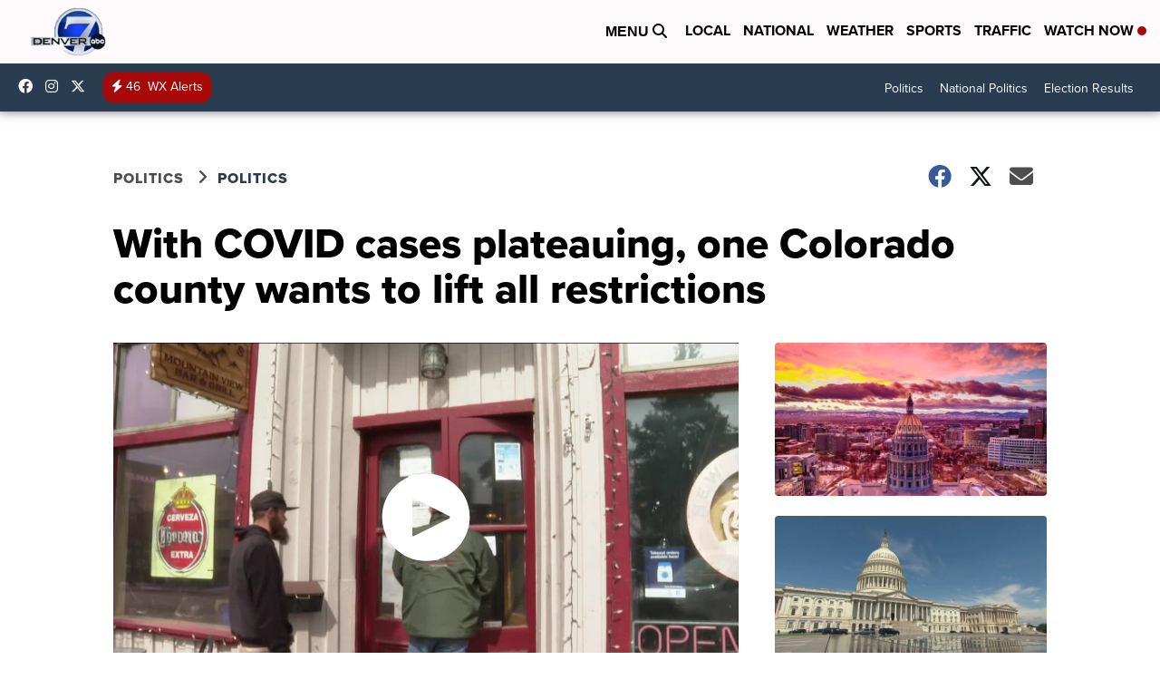

--- FILE ---
content_type: application/javascript; charset=utf-8
request_url: https://fundingchoicesmessages.google.com/f/AGSKWxXmGxuGiGKeF89RX4aaJaEfqu9XqG4v5O7it4lzgEz1sif4eXLDpIsvsl5kmnJQRwATUUscBWOPuvsE5bLAJFeM5ylD-qVFty1Qp0VzKuOOvs2JJhSp7c68GxlqaV-BsWjofWKSMg==?fccs=W251bGwsbnVsbCxudWxsLG51bGwsbnVsbCxudWxsLFsxNzY5MjA4MzQ0LDg2OTAwMDAwMF0sbnVsbCxudWxsLG51bGwsW251bGwsWzcsOSw2XSxudWxsLDIsbnVsbCwiZW4iLG51bGwsbnVsbCxudWxsLG51bGwsbnVsbCwxXSwiaHR0cHM6Ly93d3cuZGVudmVyNy5jb20vbmV3cy9wb2xpdGljcy93aXRoLWNvdmlkLWNhc2VzLXBsYXRlYXVpbmctb25lLWNvbG9yYWRvLWNvdW50eS13YW50cy10by1saWZ0LWFsbC1yZXN0cmljdGlvbnMiLG51bGwsW1s4LCJrNjFQQmptazZPMCJdLFs5LCJlbi1VUyJdLFsxOSwiMiJdLFsxNywiWzBdIl0sWzI0LCIiXSxbMjUsIltbOTUzNDAyNTIsOTUzNDAyNTRdXSJdLFsyOSwiZmFsc2UiXV1d
body_size: 212
content:
if (typeof __googlefc.fcKernelManager.run === 'function') {"use strict";this.default_ContributorServingResponseClientJs=this.default_ContributorServingResponseClientJs||{};(function(_){var window=this;
try{
var qp=function(a){this.A=_.t(a)};_.u(qp,_.J);var rp=function(a){this.A=_.t(a)};_.u(rp,_.J);rp.prototype.getWhitelistStatus=function(){return _.F(this,2)};var sp=function(a){this.A=_.t(a)};_.u(sp,_.J);var tp=_.ed(sp),up=function(a,b,c){this.B=a;this.j=_.A(b,qp,1);this.l=_.A(b,_.Pk,3);this.F=_.A(b,rp,4);a=this.B.location.hostname;this.D=_.Fg(this.j,2)&&_.O(this.j,2)!==""?_.O(this.j,2):a;a=new _.Qg(_.Qk(this.l));this.C=new _.dh(_.q.document,this.D,a);this.console=null;this.o=new _.mp(this.B,c,a)};
up.prototype.run=function(){if(_.O(this.j,3)){var a=this.C,b=_.O(this.j,3),c=_.fh(a),d=new _.Wg;b=_.hg(d,1,b);c=_.C(c,1,b);_.jh(a,c)}else _.gh(this.C,"FCNEC");_.op(this.o,_.A(this.l,_.De,1),this.l.getDefaultConsentRevocationText(),this.l.getDefaultConsentRevocationCloseText(),this.l.getDefaultConsentRevocationAttestationText(),this.D);_.pp(this.o,_.F(this.F,1),this.F.getWhitelistStatus());var e;a=(e=this.B.googlefc)==null?void 0:e.__executeManualDeployment;a!==void 0&&typeof a==="function"&&_.To(this.o.G,
"manualDeploymentApi")};var vp=function(){};vp.prototype.run=function(a,b,c){var d;return _.v(function(e){d=tp(b);(new up(a,d,c)).run();return e.return({})})};_.Tk(7,new vp);
}catch(e){_._DumpException(e)}
}).call(this,this.default_ContributorServingResponseClientJs);
// Google Inc.

//# sourceURL=/_/mss/boq-content-ads-contributor/_/js/k=boq-content-ads-contributor.ContributorServingResponseClientJs.en_US.k61PBjmk6O0.es5.O/d=1/exm=ad_blocking_detection_executable,kernel_loader,loader_js_executable,web_iab_tcf_v2_signal_executable/ed=1/rs=AJlcJMztj-kAdg6DB63MlSG3pP52LjSptg/m=cookie_refresh_executable
__googlefc.fcKernelManager.run('\x5b\x5b\x5b7,\x22\x5b\x5bnull,\\\x22denver7.com\\\x22,\\\x22AKsRol-zEgyyYGA3B7fhCeiMuaV-4K-6UAoxyc1gnz5quaNFAiIye1m2F69fJOcXlMlNcmyTsI7oV1ufOqXWKN2dfVxtrWefjfoahBowtlKiL-xo5Zukc6Q-uOinekArMJLDwdhw2lsSze0mSF9M9Cpnpvo_zyrsZQ\\\\u003d\\\\u003d\\\x22\x5d,null,\x5b\x5bnull,null,null,\\\x22https:\/\/fundingchoicesmessages.google.com\/f\/AGSKWxV-Vl2vtr6ombqLUXfQwfVc9WZXNgLkmNlPWPebuA41fI_KSK6AV6hKVLh7pjy9NI8Uw65ebZSMvgWZaZGFg85JLzwMSEP71zyK4lCyjrI43gAMT5zP1yNrWsgCPmjlJiif4Bigpw\\\\u003d\\\\u003d\\\x22\x5d,null,null,\x5bnull,null,null,\\\x22https:\/\/fundingchoicesmessages.google.com\/el\/AGSKWxVPhfhfj_yNg1Qu9c7w4GWWCzla0-pwIkdBoPFiKYuBD4DJ_ZT0cZhVYqWXXQyHZ5iZqAWb7r8Vy5dwR2xrAJLpb4GrxS1RML3McIdQZczYfKx_P_cXNVWS50HLxYMJ-HJ0RzP6Xg\\\\u003d\\\\u003d\\\x22\x5d,null,\x5bnull,\x5b7,9,6\x5d,null,2,null,\\\x22en\\\x22,null,null,null,null,null,1\x5d,null,\\\x22Privacy and cookie settings\\\x22,\\\x22Close\\\x22,null,null,null,\\\x22Managed by Google. Complies with IAB TCF. CMP ID: 300\\\x22\x5d,\x5b3,1\x5d\x5d\x22\x5d\x5d,\x5bnull,null,null,\x22https:\/\/fundingchoicesmessages.google.com\/f\/AGSKWxXHLPnbZOcY1MB4IqjOAaZaZBAgKylNTLGXR5Qwp-XST3p70YoglZ5ZdHMmDDlgCHeqHhGzKDv0C95g9ot7-_HNGkX2ws6sQLZVpEPjJoImIfxm3OhdB7NX2HyEZBi6fBxLa4NVEg\\u003d\\u003d\x22\x5d\x5d');}

--- FILE ---
content_type: application/javascript; charset=utf-8
request_url: https://fundingchoicesmessages.google.com/f/AGSKWxUt_A-FN1hzg0QgcfY2KaHcAgAsoCizugYs67AYLaMZ0sC5twwoUKeLy0CnTACKj7ZD9OQa9f0HabJS-P9oXDJn_tw8gC1jfKHepz6ZwCecTPcj7Tb0VdqumAEn3qjKFg8I6BwRfrUMmiGMzY_JB6tkHDD_dlzNTLezD5OHvZVCEJ3oep55OAJYqT3X/_/adx/iframe./adModule./ad-int-/trade_punder./house_ad_
body_size: -1288
content:
window['9b8bd68c-5409-4b53-8a9d-9bde6f272dc3'] = true;